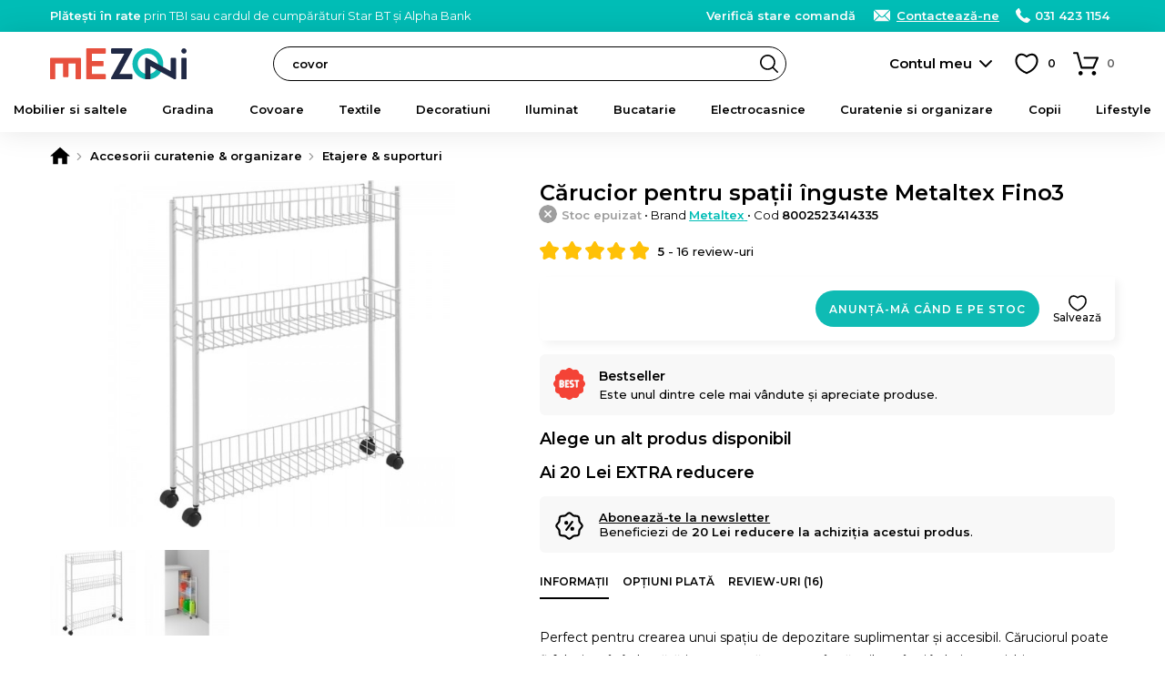

--- FILE ---
content_type: text/html; charset=UTF-8
request_url: https://www.mezoni.ro/product-review/get-product-reviews/89/null/3
body_size: 1124
content:
<h2>Ce spun clienții noștri</h2>
<div class="product-info-block product-info-block--rating">
    <p><b>Review-uri verificate</b> Doar clienții care au cumpărat acest produs pot adăuga un review.</p>
    <a style="margin:15px 0 0;background-color:#FFF" class="button button--small button--light js-FrontendProduct-addProductReview__button" href="https://www.mezoni.ro/review-produs/89" rel="nofollow">Adaugă un review</a></span>
</div>
    <div class="product-reviews-filters">
        <a href="#review-uri" class="button button--small button--light product-reviews-filters__button js-Product-loadProductReviews__button" data-rating="">Toate (16)</a>
                    <a href="#review-uri" class="button button--small button--light product-reviews-filters__button js-Product-loadProductReviews__button" data-rating="5">
                5  <span class="product-reviews-filters__button-star"></span>
            </a>
                    <a href="#review-uri" class="button button--small button--light product-reviews-filters__button js-Product-loadProductReviews__button" data-rating="4">
                4  <span class="product-reviews-filters__button-star"></span>
            </a>
                    <a href="#review-uri" class="button button--small button--light product-reviews-filters__button js-Product-loadProductReviews__button" data-rating="3">
                3  <span class="product-reviews-filters__button-star"></span>
            </a>
                    <a href="#review-uri" class="button button--small button--light product-reviews-filters__button js-Product-loadProductReviews__button" data-rating="2">
                2  <span class="product-reviews-filters__button-star"></span>
            </a>
                    <a href="#review-uri" class="button button--small button--light product-reviews-filters__button js-Product-loadProductReviews__button" data-rating="1">
                1  <span class="product-reviews-filters__button-star"></span>
            </a>
            </div>
            <ul class="product-reviews-list">
                            <li class="product-reviews-list__item js-FrontendProductReview-translate__item">
                    <h3 class="js-FrontendProductReview-translate__title">Foarte practic</h3>
                    <div class="rating rating--small"><div class="rating__stars"><span class="rating__star rating__star--active"></span><span class="rating__star rating__star--active"></span><span class="rating__star rating__star--active"></span><span class="rating__star rating__star--active"></span><span class="rating__star rating__star--active"></span></div></div>                    <p class="product-reviews-list__item-text js-FrontendProductReview-translate__text">
                        Foarte practic, mai ales când vrei să folosești  spațiul îngust dintre mobila și perete.
Soțul meu i-a meșterit și o "mască cu mâner", astfel încât se poate confunda ușor cu dulapul de lângă.                    </p>
                                        <p class="product-reviews-list__item-customer-name">
                        <span class="product-reviews-list__item-checked">
                            <b>Achiziție verificată</b>
                                                    </span>
                        -
                        Daniela - 11.11.2022                                            </p>
                                            <ul class="product-review-images-list js-FrontendProduct-initPhotoSwipeFromDOM__product-review-images">
                                                            <li class="product-review-images-list__item photo-swipe-element" data-index="0">
                                    <a class="product-review-images-list__item-a" data-size="960x1280" href="https://www.mezoni.ro/media/product-review-images/a5139a47-a94d-4f63-ace2-46c5cceb4d53/l-IMG20221111091934.jpg">
                                        <img class="product-review-images-list__item-image" src="https://www.mezoni.ro/media/product-review-images/a5139a47-a94d-4f63-ace2-46c5cceb4d53/s-IMG20221111091934.jpg">
                                    </a>
                                </li>
                                                    </ul>
                                        <h4 class="product-reviews-list__item-add-comment-heading">Ți-a fost de ajutor acest review?</h4>
                    <a class="product-reviews-list__item-no-of-likes" data-id-product-review="25726" href="https://www.mezoni.ro/product-review/like-product-review" rel="nofollow">1</a>
                    <a class="product-reviews-list__item-add-comment js-FrontendProductReviewComment_showForm" href="https://www.mezoni.ro/product-review-comment/form/25726" rel="nofollow">Adaugă un comentariu</a>
                                    </li>
                            <li class="product-reviews-list__item js-FrontendProductReview-translate__item">
                    <h3 class="js-FrontendProductReview-translate__title">Bun</h3>
                    <div class="rating rating--small"><div class="rating__stars"><span class="rating__star rating__star--active"></span><span class="rating__star rating__star--active"></span><span class="rating__star rating__star--active"></span><span class="rating__star rating__star--active"></span><span class="rating__star rating__star--active"></span></div></div>                    <p class="product-reviews-list__item-text js-FrontendProductReview-translate__text">
                        Produsul este exact ca in descriere!                    </p>
                                        <p class="product-reviews-list__item-customer-name">
                        <span class="product-reviews-list__item-checked">
                            <b>Achiziție verificată</b>
                                                    </span>
                        -
                        Szasz Robert - 17.01.2022                                            </p>
                                        <h4 class="product-reviews-list__item-add-comment-heading">Ți-a fost de ajutor acest review?</h4>
                    <a class="product-reviews-list__item-no-of-likes" data-id-product-review="19840" href="https://www.mezoni.ro/product-review/like-product-review" rel="nofollow">&nbsp;</a>
                    <a class="product-reviews-list__item-add-comment js-FrontendProductReviewComment_showForm" href="https://www.mezoni.ro/product-review-comment/form/19840" rel="nofollow">Adaugă un comentariu</a>
                                    </li>
                            <li class="product-reviews-list__item js-FrontendProductReview-translate__item">
                    <h3 class="js-FrontendProductReview-translate__title">Excelent</h3>
                    <div class="rating rating--small"><div class="rating__stars"><span class="rating__star rating__star--active"></span><span class="rating__star rating__star--active"></span><span class="rating__star rating__star--active"></span><span class="rating__star rating__star--active"></span><span class="rating__star rating__star--active"></span></div></div>                    <p class="product-reviews-list__item-text js-FrontendProductReview-translate__text">
                        Excelent!! Exact ceea ce cautam! S-a potrivit perfect în locul destinat.                    </p>
                                        <p class="product-reviews-list__item-customer-name">
                        <span class="product-reviews-list__item-checked">
                            <b>Achiziție verificată</b>
                                                    </span>
                        -
                        Camelia - 14.01.2022                                            </p>
                                        <h4 class="product-reviews-list__item-add-comment-heading">Ți-a fost de ajutor acest review?</h4>
                    <a class="product-reviews-list__item-no-of-likes" data-id-product-review="19784" href="https://www.mezoni.ro/product-review/like-product-review" rel="nofollow">&nbsp;</a>
                    <a class="product-reviews-list__item-add-comment js-FrontendProductReviewComment_showForm" href="https://www.mezoni.ro/product-review-comment/form/19784" rel="nofollow">Adaugă un comentariu</a>
                                    </li>
                    </ul>
                    <a href="#review-uri" class="button button--small button--light js-Product-loadProductReviews__button" data-rating="">
                <b>Vezi toate review-urile (16)</b>
            </a>
            

--- FILE ---
content_type: text/html; charset=utf-8
request_url: https://www.google.com/recaptcha/enterprise/anchor?ar=1&k=6Lc3cY8pAAAAAD5AL2DLf6D4SCBmePqxjSNYkm2L&co=aHR0cHM6Ly93d3cubWV6b25pLnJvOjQ0Mw..&hl=en&v=PoyoqOPhxBO7pBk68S4YbpHZ&size=invisible&anchor-ms=20000&execute-ms=30000&cb=n7658oih3uqe
body_size: 48581
content:
<!DOCTYPE HTML><html dir="ltr" lang="en"><head><meta http-equiv="Content-Type" content="text/html; charset=UTF-8">
<meta http-equiv="X-UA-Compatible" content="IE=edge">
<title>reCAPTCHA</title>
<style type="text/css">
/* cyrillic-ext */
@font-face {
  font-family: 'Roboto';
  font-style: normal;
  font-weight: 400;
  font-stretch: 100%;
  src: url(//fonts.gstatic.com/s/roboto/v48/KFO7CnqEu92Fr1ME7kSn66aGLdTylUAMa3GUBHMdazTgWw.woff2) format('woff2');
  unicode-range: U+0460-052F, U+1C80-1C8A, U+20B4, U+2DE0-2DFF, U+A640-A69F, U+FE2E-FE2F;
}
/* cyrillic */
@font-face {
  font-family: 'Roboto';
  font-style: normal;
  font-weight: 400;
  font-stretch: 100%;
  src: url(//fonts.gstatic.com/s/roboto/v48/KFO7CnqEu92Fr1ME7kSn66aGLdTylUAMa3iUBHMdazTgWw.woff2) format('woff2');
  unicode-range: U+0301, U+0400-045F, U+0490-0491, U+04B0-04B1, U+2116;
}
/* greek-ext */
@font-face {
  font-family: 'Roboto';
  font-style: normal;
  font-weight: 400;
  font-stretch: 100%;
  src: url(//fonts.gstatic.com/s/roboto/v48/KFO7CnqEu92Fr1ME7kSn66aGLdTylUAMa3CUBHMdazTgWw.woff2) format('woff2');
  unicode-range: U+1F00-1FFF;
}
/* greek */
@font-face {
  font-family: 'Roboto';
  font-style: normal;
  font-weight: 400;
  font-stretch: 100%;
  src: url(//fonts.gstatic.com/s/roboto/v48/KFO7CnqEu92Fr1ME7kSn66aGLdTylUAMa3-UBHMdazTgWw.woff2) format('woff2');
  unicode-range: U+0370-0377, U+037A-037F, U+0384-038A, U+038C, U+038E-03A1, U+03A3-03FF;
}
/* math */
@font-face {
  font-family: 'Roboto';
  font-style: normal;
  font-weight: 400;
  font-stretch: 100%;
  src: url(//fonts.gstatic.com/s/roboto/v48/KFO7CnqEu92Fr1ME7kSn66aGLdTylUAMawCUBHMdazTgWw.woff2) format('woff2');
  unicode-range: U+0302-0303, U+0305, U+0307-0308, U+0310, U+0312, U+0315, U+031A, U+0326-0327, U+032C, U+032F-0330, U+0332-0333, U+0338, U+033A, U+0346, U+034D, U+0391-03A1, U+03A3-03A9, U+03B1-03C9, U+03D1, U+03D5-03D6, U+03F0-03F1, U+03F4-03F5, U+2016-2017, U+2034-2038, U+203C, U+2040, U+2043, U+2047, U+2050, U+2057, U+205F, U+2070-2071, U+2074-208E, U+2090-209C, U+20D0-20DC, U+20E1, U+20E5-20EF, U+2100-2112, U+2114-2115, U+2117-2121, U+2123-214F, U+2190, U+2192, U+2194-21AE, U+21B0-21E5, U+21F1-21F2, U+21F4-2211, U+2213-2214, U+2216-22FF, U+2308-230B, U+2310, U+2319, U+231C-2321, U+2336-237A, U+237C, U+2395, U+239B-23B7, U+23D0, U+23DC-23E1, U+2474-2475, U+25AF, U+25B3, U+25B7, U+25BD, U+25C1, U+25CA, U+25CC, U+25FB, U+266D-266F, U+27C0-27FF, U+2900-2AFF, U+2B0E-2B11, U+2B30-2B4C, U+2BFE, U+3030, U+FF5B, U+FF5D, U+1D400-1D7FF, U+1EE00-1EEFF;
}
/* symbols */
@font-face {
  font-family: 'Roboto';
  font-style: normal;
  font-weight: 400;
  font-stretch: 100%;
  src: url(//fonts.gstatic.com/s/roboto/v48/KFO7CnqEu92Fr1ME7kSn66aGLdTylUAMaxKUBHMdazTgWw.woff2) format('woff2');
  unicode-range: U+0001-000C, U+000E-001F, U+007F-009F, U+20DD-20E0, U+20E2-20E4, U+2150-218F, U+2190, U+2192, U+2194-2199, U+21AF, U+21E6-21F0, U+21F3, U+2218-2219, U+2299, U+22C4-22C6, U+2300-243F, U+2440-244A, U+2460-24FF, U+25A0-27BF, U+2800-28FF, U+2921-2922, U+2981, U+29BF, U+29EB, U+2B00-2BFF, U+4DC0-4DFF, U+FFF9-FFFB, U+10140-1018E, U+10190-1019C, U+101A0, U+101D0-101FD, U+102E0-102FB, U+10E60-10E7E, U+1D2C0-1D2D3, U+1D2E0-1D37F, U+1F000-1F0FF, U+1F100-1F1AD, U+1F1E6-1F1FF, U+1F30D-1F30F, U+1F315, U+1F31C, U+1F31E, U+1F320-1F32C, U+1F336, U+1F378, U+1F37D, U+1F382, U+1F393-1F39F, U+1F3A7-1F3A8, U+1F3AC-1F3AF, U+1F3C2, U+1F3C4-1F3C6, U+1F3CA-1F3CE, U+1F3D4-1F3E0, U+1F3ED, U+1F3F1-1F3F3, U+1F3F5-1F3F7, U+1F408, U+1F415, U+1F41F, U+1F426, U+1F43F, U+1F441-1F442, U+1F444, U+1F446-1F449, U+1F44C-1F44E, U+1F453, U+1F46A, U+1F47D, U+1F4A3, U+1F4B0, U+1F4B3, U+1F4B9, U+1F4BB, U+1F4BF, U+1F4C8-1F4CB, U+1F4D6, U+1F4DA, U+1F4DF, U+1F4E3-1F4E6, U+1F4EA-1F4ED, U+1F4F7, U+1F4F9-1F4FB, U+1F4FD-1F4FE, U+1F503, U+1F507-1F50B, U+1F50D, U+1F512-1F513, U+1F53E-1F54A, U+1F54F-1F5FA, U+1F610, U+1F650-1F67F, U+1F687, U+1F68D, U+1F691, U+1F694, U+1F698, U+1F6AD, U+1F6B2, U+1F6B9-1F6BA, U+1F6BC, U+1F6C6-1F6CF, U+1F6D3-1F6D7, U+1F6E0-1F6EA, U+1F6F0-1F6F3, U+1F6F7-1F6FC, U+1F700-1F7FF, U+1F800-1F80B, U+1F810-1F847, U+1F850-1F859, U+1F860-1F887, U+1F890-1F8AD, U+1F8B0-1F8BB, U+1F8C0-1F8C1, U+1F900-1F90B, U+1F93B, U+1F946, U+1F984, U+1F996, U+1F9E9, U+1FA00-1FA6F, U+1FA70-1FA7C, U+1FA80-1FA89, U+1FA8F-1FAC6, U+1FACE-1FADC, U+1FADF-1FAE9, U+1FAF0-1FAF8, U+1FB00-1FBFF;
}
/* vietnamese */
@font-face {
  font-family: 'Roboto';
  font-style: normal;
  font-weight: 400;
  font-stretch: 100%;
  src: url(//fonts.gstatic.com/s/roboto/v48/KFO7CnqEu92Fr1ME7kSn66aGLdTylUAMa3OUBHMdazTgWw.woff2) format('woff2');
  unicode-range: U+0102-0103, U+0110-0111, U+0128-0129, U+0168-0169, U+01A0-01A1, U+01AF-01B0, U+0300-0301, U+0303-0304, U+0308-0309, U+0323, U+0329, U+1EA0-1EF9, U+20AB;
}
/* latin-ext */
@font-face {
  font-family: 'Roboto';
  font-style: normal;
  font-weight: 400;
  font-stretch: 100%;
  src: url(//fonts.gstatic.com/s/roboto/v48/KFO7CnqEu92Fr1ME7kSn66aGLdTylUAMa3KUBHMdazTgWw.woff2) format('woff2');
  unicode-range: U+0100-02BA, U+02BD-02C5, U+02C7-02CC, U+02CE-02D7, U+02DD-02FF, U+0304, U+0308, U+0329, U+1D00-1DBF, U+1E00-1E9F, U+1EF2-1EFF, U+2020, U+20A0-20AB, U+20AD-20C0, U+2113, U+2C60-2C7F, U+A720-A7FF;
}
/* latin */
@font-face {
  font-family: 'Roboto';
  font-style: normal;
  font-weight: 400;
  font-stretch: 100%;
  src: url(//fonts.gstatic.com/s/roboto/v48/KFO7CnqEu92Fr1ME7kSn66aGLdTylUAMa3yUBHMdazQ.woff2) format('woff2');
  unicode-range: U+0000-00FF, U+0131, U+0152-0153, U+02BB-02BC, U+02C6, U+02DA, U+02DC, U+0304, U+0308, U+0329, U+2000-206F, U+20AC, U+2122, U+2191, U+2193, U+2212, U+2215, U+FEFF, U+FFFD;
}
/* cyrillic-ext */
@font-face {
  font-family: 'Roboto';
  font-style: normal;
  font-weight: 500;
  font-stretch: 100%;
  src: url(//fonts.gstatic.com/s/roboto/v48/KFO7CnqEu92Fr1ME7kSn66aGLdTylUAMa3GUBHMdazTgWw.woff2) format('woff2');
  unicode-range: U+0460-052F, U+1C80-1C8A, U+20B4, U+2DE0-2DFF, U+A640-A69F, U+FE2E-FE2F;
}
/* cyrillic */
@font-face {
  font-family: 'Roboto';
  font-style: normal;
  font-weight: 500;
  font-stretch: 100%;
  src: url(//fonts.gstatic.com/s/roboto/v48/KFO7CnqEu92Fr1ME7kSn66aGLdTylUAMa3iUBHMdazTgWw.woff2) format('woff2');
  unicode-range: U+0301, U+0400-045F, U+0490-0491, U+04B0-04B1, U+2116;
}
/* greek-ext */
@font-face {
  font-family: 'Roboto';
  font-style: normal;
  font-weight: 500;
  font-stretch: 100%;
  src: url(//fonts.gstatic.com/s/roboto/v48/KFO7CnqEu92Fr1ME7kSn66aGLdTylUAMa3CUBHMdazTgWw.woff2) format('woff2');
  unicode-range: U+1F00-1FFF;
}
/* greek */
@font-face {
  font-family: 'Roboto';
  font-style: normal;
  font-weight: 500;
  font-stretch: 100%;
  src: url(//fonts.gstatic.com/s/roboto/v48/KFO7CnqEu92Fr1ME7kSn66aGLdTylUAMa3-UBHMdazTgWw.woff2) format('woff2');
  unicode-range: U+0370-0377, U+037A-037F, U+0384-038A, U+038C, U+038E-03A1, U+03A3-03FF;
}
/* math */
@font-face {
  font-family: 'Roboto';
  font-style: normal;
  font-weight: 500;
  font-stretch: 100%;
  src: url(//fonts.gstatic.com/s/roboto/v48/KFO7CnqEu92Fr1ME7kSn66aGLdTylUAMawCUBHMdazTgWw.woff2) format('woff2');
  unicode-range: U+0302-0303, U+0305, U+0307-0308, U+0310, U+0312, U+0315, U+031A, U+0326-0327, U+032C, U+032F-0330, U+0332-0333, U+0338, U+033A, U+0346, U+034D, U+0391-03A1, U+03A3-03A9, U+03B1-03C9, U+03D1, U+03D5-03D6, U+03F0-03F1, U+03F4-03F5, U+2016-2017, U+2034-2038, U+203C, U+2040, U+2043, U+2047, U+2050, U+2057, U+205F, U+2070-2071, U+2074-208E, U+2090-209C, U+20D0-20DC, U+20E1, U+20E5-20EF, U+2100-2112, U+2114-2115, U+2117-2121, U+2123-214F, U+2190, U+2192, U+2194-21AE, U+21B0-21E5, U+21F1-21F2, U+21F4-2211, U+2213-2214, U+2216-22FF, U+2308-230B, U+2310, U+2319, U+231C-2321, U+2336-237A, U+237C, U+2395, U+239B-23B7, U+23D0, U+23DC-23E1, U+2474-2475, U+25AF, U+25B3, U+25B7, U+25BD, U+25C1, U+25CA, U+25CC, U+25FB, U+266D-266F, U+27C0-27FF, U+2900-2AFF, U+2B0E-2B11, U+2B30-2B4C, U+2BFE, U+3030, U+FF5B, U+FF5D, U+1D400-1D7FF, U+1EE00-1EEFF;
}
/* symbols */
@font-face {
  font-family: 'Roboto';
  font-style: normal;
  font-weight: 500;
  font-stretch: 100%;
  src: url(//fonts.gstatic.com/s/roboto/v48/KFO7CnqEu92Fr1ME7kSn66aGLdTylUAMaxKUBHMdazTgWw.woff2) format('woff2');
  unicode-range: U+0001-000C, U+000E-001F, U+007F-009F, U+20DD-20E0, U+20E2-20E4, U+2150-218F, U+2190, U+2192, U+2194-2199, U+21AF, U+21E6-21F0, U+21F3, U+2218-2219, U+2299, U+22C4-22C6, U+2300-243F, U+2440-244A, U+2460-24FF, U+25A0-27BF, U+2800-28FF, U+2921-2922, U+2981, U+29BF, U+29EB, U+2B00-2BFF, U+4DC0-4DFF, U+FFF9-FFFB, U+10140-1018E, U+10190-1019C, U+101A0, U+101D0-101FD, U+102E0-102FB, U+10E60-10E7E, U+1D2C0-1D2D3, U+1D2E0-1D37F, U+1F000-1F0FF, U+1F100-1F1AD, U+1F1E6-1F1FF, U+1F30D-1F30F, U+1F315, U+1F31C, U+1F31E, U+1F320-1F32C, U+1F336, U+1F378, U+1F37D, U+1F382, U+1F393-1F39F, U+1F3A7-1F3A8, U+1F3AC-1F3AF, U+1F3C2, U+1F3C4-1F3C6, U+1F3CA-1F3CE, U+1F3D4-1F3E0, U+1F3ED, U+1F3F1-1F3F3, U+1F3F5-1F3F7, U+1F408, U+1F415, U+1F41F, U+1F426, U+1F43F, U+1F441-1F442, U+1F444, U+1F446-1F449, U+1F44C-1F44E, U+1F453, U+1F46A, U+1F47D, U+1F4A3, U+1F4B0, U+1F4B3, U+1F4B9, U+1F4BB, U+1F4BF, U+1F4C8-1F4CB, U+1F4D6, U+1F4DA, U+1F4DF, U+1F4E3-1F4E6, U+1F4EA-1F4ED, U+1F4F7, U+1F4F9-1F4FB, U+1F4FD-1F4FE, U+1F503, U+1F507-1F50B, U+1F50D, U+1F512-1F513, U+1F53E-1F54A, U+1F54F-1F5FA, U+1F610, U+1F650-1F67F, U+1F687, U+1F68D, U+1F691, U+1F694, U+1F698, U+1F6AD, U+1F6B2, U+1F6B9-1F6BA, U+1F6BC, U+1F6C6-1F6CF, U+1F6D3-1F6D7, U+1F6E0-1F6EA, U+1F6F0-1F6F3, U+1F6F7-1F6FC, U+1F700-1F7FF, U+1F800-1F80B, U+1F810-1F847, U+1F850-1F859, U+1F860-1F887, U+1F890-1F8AD, U+1F8B0-1F8BB, U+1F8C0-1F8C1, U+1F900-1F90B, U+1F93B, U+1F946, U+1F984, U+1F996, U+1F9E9, U+1FA00-1FA6F, U+1FA70-1FA7C, U+1FA80-1FA89, U+1FA8F-1FAC6, U+1FACE-1FADC, U+1FADF-1FAE9, U+1FAF0-1FAF8, U+1FB00-1FBFF;
}
/* vietnamese */
@font-face {
  font-family: 'Roboto';
  font-style: normal;
  font-weight: 500;
  font-stretch: 100%;
  src: url(//fonts.gstatic.com/s/roboto/v48/KFO7CnqEu92Fr1ME7kSn66aGLdTylUAMa3OUBHMdazTgWw.woff2) format('woff2');
  unicode-range: U+0102-0103, U+0110-0111, U+0128-0129, U+0168-0169, U+01A0-01A1, U+01AF-01B0, U+0300-0301, U+0303-0304, U+0308-0309, U+0323, U+0329, U+1EA0-1EF9, U+20AB;
}
/* latin-ext */
@font-face {
  font-family: 'Roboto';
  font-style: normal;
  font-weight: 500;
  font-stretch: 100%;
  src: url(//fonts.gstatic.com/s/roboto/v48/KFO7CnqEu92Fr1ME7kSn66aGLdTylUAMa3KUBHMdazTgWw.woff2) format('woff2');
  unicode-range: U+0100-02BA, U+02BD-02C5, U+02C7-02CC, U+02CE-02D7, U+02DD-02FF, U+0304, U+0308, U+0329, U+1D00-1DBF, U+1E00-1E9F, U+1EF2-1EFF, U+2020, U+20A0-20AB, U+20AD-20C0, U+2113, U+2C60-2C7F, U+A720-A7FF;
}
/* latin */
@font-face {
  font-family: 'Roboto';
  font-style: normal;
  font-weight: 500;
  font-stretch: 100%;
  src: url(//fonts.gstatic.com/s/roboto/v48/KFO7CnqEu92Fr1ME7kSn66aGLdTylUAMa3yUBHMdazQ.woff2) format('woff2');
  unicode-range: U+0000-00FF, U+0131, U+0152-0153, U+02BB-02BC, U+02C6, U+02DA, U+02DC, U+0304, U+0308, U+0329, U+2000-206F, U+20AC, U+2122, U+2191, U+2193, U+2212, U+2215, U+FEFF, U+FFFD;
}
/* cyrillic-ext */
@font-face {
  font-family: 'Roboto';
  font-style: normal;
  font-weight: 900;
  font-stretch: 100%;
  src: url(//fonts.gstatic.com/s/roboto/v48/KFO7CnqEu92Fr1ME7kSn66aGLdTylUAMa3GUBHMdazTgWw.woff2) format('woff2');
  unicode-range: U+0460-052F, U+1C80-1C8A, U+20B4, U+2DE0-2DFF, U+A640-A69F, U+FE2E-FE2F;
}
/* cyrillic */
@font-face {
  font-family: 'Roboto';
  font-style: normal;
  font-weight: 900;
  font-stretch: 100%;
  src: url(//fonts.gstatic.com/s/roboto/v48/KFO7CnqEu92Fr1ME7kSn66aGLdTylUAMa3iUBHMdazTgWw.woff2) format('woff2');
  unicode-range: U+0301, U+0400-045F, U+0490-0491, U+04B0-04B1, U+2116;
}
/* greek-ext */
@font-face {
  font-family: 'Roboto';
  font-style: normal;
  font-weight: 900;
  font-stretch: 100%;
  src: url(//fonts.gstatic.com/s/roboto/v48/KFO7CnqEu92Fr1ME7kSn66aGLdTylUAMa3CUBHMdazTgWw.woff2) format('woff2');
  unicode-range: U+1F00-1FFF;
}
/* greek */
@font-face {
  font-family: 'Roboto';
  font-style: normal;
  font-weight: 900;
  font-stretch: 100%;
  src: url(//fonts.gstatic.com/s/roboto/v48/KFO7CnqEu92Fr1ME7kSn66aGLdTylUAMa3-UBHMdazTgWw.woff2) format('woff2');
  unicode-range: U+0370-0377, U+037A-037F, U+0384-038A, U+038C, U+038E-03A1, U+03A3-03FF;
}
/* math */
@font-face {
  font-family: 'Roboto';
  font-style: normal;
  font-weight: 900;
  font-stretch: 100%;
  src: url(//fonts.gstatic.com/s/roboto/v48/KFO7CnqEu92Fr1ME7kSn66aGLdTylUAMawCUBHMdazTgWw.woff2) format('woff2');
  unicode-range: U+0302-0303, U+0305, U+0307-0308, U+0310, U+0312, U+0315, U+031A, U+0326-0327, U+032C, U+032F-0330, U+0332-0333, U+0338, U+033A, U+0346, U+034D, U+0391-03A1, U+03A3-03A9, U+03B1-03C9, U+03D1, U+03D5-03D6, U+03F0-03F1, U+03F4-03F5, U+2016-2017, U+2034-2038, U+203C, U+2040, U+2043, U+2047, U+2050, U+2057, U+205F, U+2070-2071, U+2074-208E, U+2090-209C, U+20D0-20DC, U+20E1, U+20E5-20EF, U+2100-2112, U+2114-2115, U+2117-2121, U+2123-214F, U+2190, U+2192, U+2194-21AE, U+21B0-21E5, U+21F1-21F2, U+21F4-2211, U+2213-2214, U+2216-22FF, U+2308-230B, U+2310, U+2319, U+231C-2321, U+2336-237A, U+237C, U+2395, U+239B-23B7, U+23D0, U+23DC-23E1, U+2474-2475, U+25AF, U+25B3, U+25B7, U+25BD, U+25C1, U+25CA, U+25CC, U+25FB, U+266D-266F, U+27C0-27FF, U+2900-2AFF, U+2B0E-2B11, U+2B30-2B4C, U+2BFE, U+3030, U+FF5B, U+FF5D, U+1D400-1D7FF, U+1EE00-1EEFF;
}
/* symbols */
@font-face {
  font-family: 'Roboto';
  font-style: normal;
  font-weight: 900;
  font-stretch: 100%;
  src: url(//fonts.gstatic.com/s/roboto/v48/KFO7CnqEu92Fr1ME7kSn66aGLdTylUAMaxKUBHMdazTgWw.woff2) format('woff2');
  unicode-range: U+0001-000C, U+000E-001F, U+007F-009F, U+20DD-20E0, U+20E2-20E4, U+2150-218F, U+2190, U+2192, U+2194-2199, U+21AF, U+21E6-21F0, U+21F3, U+2218-2219, U+2299, U+22C4-22C6, U+2300-243F, U+2440-244A, U+2460-24FF, U+25A0-27BF, U+2800-28FF, U+2921-2922, U+2981, U+29BF, U+29EB, U+2B00-2BFF, U+4DC0-4DFF, U+FFF9-FFFB, U+10140-1018E, U+10190-1019C, U+101A0, U+101D0-101FD, U+102E0-102FB, U+10E60-10E7E, U+1D2C0-1D2D3, U+1D2E0-1D37F, U+1F000-1F0FF, U+1F100-1F1AD, U+1F1E6-1F1FF, U+1F30D-1F30F, U+1F315, U+1F31C, U+1F31E, U+1F320-1F32C, U+1F336, U+1F378, U+1F37D, U+1F382, U+1F393-1F39F, U+1F3A7-1F3A8, U+1F3AC-1F3AF, U+1F3C2, U+1F3C4-1F3C6, U+1F3CA-1F3CE, U+1F3D4-1F3E0, U+1F3ED, U+1F3F1-1F3F3, U+1F3F5-1F3F7, U+1F408, U+1F415, U+1F41F, U+1F426, U+1F43F, U+1F441-1F442, U+1F444, U+1F446-1F449, U+1F44C-1F44E, U+1F453, U+1F46A, U+1F47D, U+1F4A3, U+1F4B0, U+1F4B3, U+1F4B9, U+1F4BB, U+1F4BF, U+1F4C8-1F4CB, U+1F4D6, U+1F4DA, U+1F4DF, U+1F4E3-1F4E6, U+1F4EA-1F4ED, U+1F4F7, U+1F4F9-1F4FB, U+1F4FD-1F4FE, U+1F503, U+1F507-1F50B, U+1F50D, U+1F512-1F513, U+1F53E-1F54A, U+1F54F-1F5FA, U+1F610, U+1F650-1F67F, U+1F687, U+1F68D, U+1F691, U+1F694, U+1F698, U+1F6AD, U+1F6B2, U+1F6B9-1F6BA, U+1F6BC, U+1F6C6-1F6CF, U+1F6D3-1F6D7, U+1F6E0-1F6EA, U+1F6F0-1F6F3, U+1F6F7-1F6FC, U+1F700-1F7FF, U+1F800-1F80B, U+1F810-1F847, U+1F850-1F859, U+1F860-1F887, U+1F890-1F8AD, U+1F8B0-1F8BB, U+1F8C0-1F8C1, U+1F900-1F90B, U+1F93B, U+1F946, U+1F984, U+1F996, U+1F9E9, U+1FA00-1FA6F, U+1FA70-1FA7C, U+1FA80-1FA89, U+1FA8F-1FAC6, U+1FACE-1FADC, U+1FADF-1FAE9, U+1FAF0-1FAF8, U+1FB00-1FBFF;
}
/* vietnamese */
@font-face {
  font-family: 'Roboto';
  font-style: normal;
  font-weight: 900;
  font-stretch: 100%;
  src: url(//fonts.gstatic.com/s/roboto/v48/KFO7CnqEu92Fr1ME7kSn66aGLdTylUAMa3OUBHMdazTgWw.woff2) format('woff2');
  unicode-range: U+0102-0103, U+0110-0111, U+0128-0129, U+0168-0169, U+01A0-01A1, U+01AF-01B0, U+0300-0301, U+0303-0304, U+0308-0309, U+0323, U+0329, U+1EA0-1EF9, U+20AB;
}
/* latin-ext */
@font-face {
  font-family: 'Roboto';
  font-style: normal;
  font-weight: 900;
  font-stretch: 100%;
  src: url(//fonts.gstatic.com/s/roboto/v48/KFO7CnqEu92Fr1ME7kSn66aGLdTylUAMa3KUBHMdazTgWw.woff2) format('woff2');
  unicode-range: U+0100-02BA, U+02BD-02C5, U+02C7-02CC, U+02CE-02D7, U+02DD-02FF, U+0304, U+0308, U+0329, U+1D00-1DBF, U+1E00-1E9F, U+1EF2-1EFF, U+2020, U+20A0-20AB, U+20AD-20C0, U+2113, U+2C60-2C7F, U+A720-A7FF;
}
/* latin */
@font-face {
  font-family: 'Roboto';
  font-style: normal;
  font-weight: 900;
  font-stretch: 100%;
  src: url(//fonts.gstatic.com/s/roboto/v48/KFO7CnqEu92Fr1ME7kSn66aGLdTylUAMa3yUBHMdazQ.woff2) format('woff2');
  unicode-range: U+0000-00FF, U+0131, U+0152-0153, U+02BB-02BC, U+02C6, U+02DA, U+02DC, U+0304, U+0308, U+0329, U+2000-206F, U+20AC, U+2122, U+2191, U+2193, U+2212, U+2215, U+FEFF, U+FFFD;
}

</style>
<link rel="stylesheet" type="text/css" href="https://www.gstatic.com/recaptcha/releases/PoyoqOPhxBO7pBk68S4YbpHZ/styles__ltr.css">
<script nonce="pMML587jDOptp2cMgfxtuA" type="text/javascript">window['__recaptcha_api'] = 'https://www.google.com/recaptcha/enterprise/';</script>
<script type="text/javascript" src="https://www.gstatic.com/recaptcha/releases/PoyoqOPhxBO7pBk68S4YbpHZ/recaptcha__en.js" nonce="pMML587jDOptp2cMgfxtuA">
      
    </script></head>
<body><div id="rc-anchor-alert" class="rc-anchor-alert"></div>
<input type="hidden" id="recaptcha-token" value="[base64]">
<script type="text/javascript" nonce="pMML587jDOptp2cMgfxtuA">
      recaptcha.anchor.Main.init("[\x22ainput\x22,[\x22bgdata\x22,\x22\x22,\[base64]/[base64]/UltIKytdPWE6KGE8MjA0OD9SW0grK109YT4+NnwxOTI6KChhJjY0NTEyKT09NTUyOTYmJnErMTxoLmxlbmd0aCYmKGguY2hhckNvZGVBdChxKzEpJjY0NTEyKT09NTYzMjA/[base64]/MjU1OlI/[base64]/[base64]/[base64]/[base64]/[base64]/[base64]/[base64]/[base64]/[base64]/[base64]\x22,\[base64]\\u003d\x22,\x22KMOxPUDDiyFSw4MYwqzDpsKPFmzCgHBBMMOBwqDDhMOhXcO+w5PCnEnDoy4FT8KEZiFtU8Kdc8Kkwp4Kw6szwpPCr8K3w6LClEsyw5zCkmFhVMOowocoE8KsGFAzTsOww6TDl8Okw6LCk2LCkMKQwq3Dp1DDnnnDsBHDqsKePEXDgjLCjwHDiw1/wr1Owo92wrDDrAcHwqjCjHtPw7vDtwTCk0fCpgrDpMKSw6IPw7jDosKzPgzCrkTDnwdKPELDuMORwrrChMOgF8Kgw7cnwpbDohQ3w5HCg0NDbMK0w4fCmMKqEcKgwoI+wqbDqsO/SMKmwonCvD/CqMOrIXZIGxV9w7/CuwXCgsKWwq5ow43CsMKhwqPCt8K9w7E1KhA+wowGwppJGAo0a8KyI3TCtwlZZcO3wrgZw5JFwpvCtzXCisKiMG/DpcKTwrBsw7U0DsOLwp3CoXZQG8KMwqJJfGfCpAJ2w5/[base64]/[base64]/P8OkeFQ6wq7CqkoKw5wewrEvwovCqCLDlcKKCsKvw7cCVDI1AcORS8KPIHTCpEBzw7MUR3tzw7zCj8KuflDCgkLCp8KQMHTDpMO9ZD9iE8Ksw5fCnDRjw4jDnsKLw4vCnE8lWsOSfx0/Yh0Jw7EFc1ZQSsKyw49EPWhucGPDhcKtw47CrcK4w6tLfQguwqvCqDrClhbDl8OLwqwyFsOlEVddw51QNsK3wpguFMOKw40uwonDiUzCksOjKcOCX8KSDMKSccKsV8OiwrwLHxLDg0nDhBgCwrpRwpI3K34kHMKjFcORGcOqZsO8ZsOAwqnCgV/CtcKfw6o5esOdGcKqwrYiLMK4asORwoPDnDUuwrMmUjfDucKGT8OGEcK+woZHw5PCr8OXGx5sV8KWN8O1eMKGLAp/[base64]/w7FlM1XCoAhKVF4Hw7DCicKpwrHDu2XDnxZpfcK1X1Q/wqzDiFluwq3CqgXDs0dYwqbCmBsNLRHDk1tDwr7DpGrCi8KWw5okbsK4w59LexPDkQrDlXdxFcKew74cecOTJTgYAgBhBjTDlmhaFsOdO8OMwoUVAFIMwpYSwq/Cu1NUK8OzL8KcSgfDmxlQUMO0w73CocONAcO/w795w4XDgwRQI1BrPsKKC2rCj8OSw6IbFcOVwo0JJ2YWw5/Dp8K0worDi8KkTcKHw40LU8ObwpLDoCDDvMKwD8KEwp00w43DkmUWRRvDlsKTBmswLMKKDmZXFgDCvRzDr8KbwoDDmxoLLCYsOT/DjcOcTsK1Rw01wpUrLcOGw7Z3GcOnF8OLwqV8G2VVw5zDmcOOZm7DrcKEw7Frw4jDpcKbw4jDuGDDmsOLwrBOEMKMQ0DCncO3w5/DkT59AcOuw4ZDw4TDuzkzwo/DlsKLw7DCncKZwoc+wpjCuMOEw5sxGzNhUU0YTlXCpSdtQ1g+XXcswq4/wp0ZeMONwpw8GATCocOFRMKvw7Qrw4MVwrrCqMKJW3Z+LlXCi2g6wqPCjgQlw6HChsOaFcOpdynDpsOoO2/[base64]/DoxLCtMKIw6JTRizDrsK+QsKhKMKmSCBPFz1CLyXCjMKnw4fCnjLDkcKrwpRNV8OPwoBuLcKZaMOWPsKsKHrDsxTDh8KWLEHDr8KBPlIXesKsDBZtdsOaNAnDm8Kfw5I+w53CrMK1wpMPwp4JwqfDn1bDnEvCucKCE8KMBT3CmcK6MWnCjsKzNsO/w6AXw61EXEojw4gJFSHCi8KTw7rDrXlHwoRlQMK5FcOrGsOAwroEDn9Tw7PDocKdK8KGw5PCl8Oeb0tYScKew5nDhsKxw4nCtsKNPWPDmMO2w5/[base64]/DtEjDtR0zPMKjU8K8SyAQw67CuSNjfMKew7VNwrYkwqVGwqsaw5fDgcOGYsKNbcO6cUAywoZNw6M/w5vDsVQuREbDjht5YGlAw6N/Px4owoJETl7DuMKbMVkYE01tw57CpQEVd8KKw65Vw6rCrsO9OzBFw7fDkxF9w7MUInTCoxF0EsOFwotyw6zCn8KRZMOoFH7DoVVfw6rCl8KnaHdlw6/CsG0hw5TCmn/[base64]/[base64]/wphvZMO7XjZITMK4w68gwrNFw6TDk00FwoPDhH1LdkkqLMKpGyo1PmHDl1N5ehcWGioDZDvChCnDvxPChAbCusKjBhfDiTjDjmBww5PDgyk/[base64]/w6TDu8OQw6M7wo1Kw7HCmxkHw5RAw6tTZ8KTwp7DlMOkOsKewrLCilPCncKSwpbCiMKdX1jCj8OFw6M0w5lqw7EKwpw3w6bDqEvCu8K0w5/DjcKNw73DncKHw41DwqbDrAnDoH4wwr/DgAPCoMOSKC9FZAnDjXvChksTQ1lLw5rCvsKnwqHDusKhAMO/AH4IwoF5w4Bswq/Ds8Kgw7MNF8OhT2QjOcOTw6krwrQPeR9qw58oVcKRw7QYwqPDvMKKw4Q3wozDoMO/P8O/csK4Q8Kuw77DiMOKw6MLaAgwZkwYTcKVw4HDv8Kmwq/CpsOswotHwpsQZ0o9Li3Cmngkw45oGcKwwq/DnBDDksKcBCfCl8K1wp/[base64]/CtsO7w4JDw4InKMKqw4fChw8Awp7DpznDqnhWAkEew4wjTMKrI8KSw7sLwqwYB8K+wq/Cqm/Ch27CmcOJw5jDoMO/VgrCkDfCpRMvwrZCw7sZPCsrwqjDo8KYJnNTJcOMw4JKHCcNwrFTIRfCtGVXR8O9wo4vwqd5EcOjdcKDYRwvw5DCnitVFysGWsOgw4kGbsKPw7rCk3MKwqPChMOew7ltw7A8wpfCisK/woXDjMOYKXHCv8K6wotBwrdZwp4iwoo6WMOKcsO8w40/w7cwADrCkWfCssKBSMOTXRRCwpQVesKNcC3CoxQvTcO/AMKFVcOSecKyw5PCqcOew6XCt8O5O8OPLMKQw4bCkFk9w6rDmjbDrcOpVnDCh0opHcOSfsOmwqXCiSVRZsKDDcO5wp1KbMOQRxtpdzjCiUIrwonDusKYw4ZJwqg7MHZPCDnCmGTDnsKVwr89QlB6w6vDhxfDjXZ4RzM/SMO3wpBqDTB8HsOKw63DncKEU8Kuw4wnFW8nUsO4w78BRcK3w5jCksKPI8ONdHNOwqDCjGXDrcOTIj/Ct8KZVm0Kwr7Dl3/[base64]/DuhLDvhl1LFEXN8KQwp7DtcKaZVPDosKfIMOZCsOmwqXDmRciWSBDwprCm8O+wpMGw4TDjEjCryrDjFtYwojClHzCnTTCoERAw6UJIzN0wr/DmD/[base64]/CkTjDqRPDksKFShrCt2zDq3LDvBLDqXDDgsKowr4CaMKVc1nCrm57JBDCnMOGw6FAwrczT8OdwqNfwpbCncO0w40LwrbDpsK4w4/Ct33CgBB0w73DkSnCo1wED2QwQy8rw456acO+wpdPw45RwqDDrhLDt1lwJzRIw5zCrsOIfA4cwq/CpsK1w6TCq8KZAxDCssOETmjCoTDDuX3DtMOmw5XCiSNrwqkMUgx1Q8KYLzfDilo8WXHDjMKUw5HCjsK8ZBjDs8OZw5ULKMKbw7rDm8OVw6fCrMOoc8O8wo4Jw6ITwqTCt8OywpTDvsKbwo/Dh8KOwonCsWl9EzbDkcOYSsKDJFItwq5XwqfChsK1w7fDii/CpsKQw57DuwUddm8LBw/Cp1HCncKFw7BYwqRCBcK1wqjDhMOtw6s6wqICwp4awrFKwoNuE8OyJMO7FsKAbcKNw4kGJMOIUcOewqjDjy3CsMO2NWjCs8OEwoh4wplKRFNeeTjDg0NvwrjCosOqVXI3wpXCvAPDt2Y5NsKQGWstYjc4HcKzP2tIOsKfDMKMXU7Do8O/b3LDvMKpw4lIJA/Dp8KRwqXDnk/DsnDDtG1jw4/CqMKqCsOmfMKnc23CsMOIRsOrw7zCkgjCiW9FwrDCksKuw5/Cl0PDhx3DhMO8JMKEF2IeLcKNw6nDgMKZw58Zw4TDpMOhWsKbwq0zwqAQLCnDscKVwosdCjwwwpRya0XClzzCmlrCgy1Fwqc2esKNw7jDpCVIwqY2JH7DtgHCnsKhB0d6w78LQsKSwoMpesKuw6kRMX/ClGbDhRhZwpnDt8KGw6kOw79RbR3CtsO/w5/[base64]/wprDr1LClcKgVcKMAsKrHg/DmMO2woptDTHDrXw8w6Vyw6DDhEIOw6oWYUV5bUDDlyw+LcK2B8K5w4VfS8Oew5/[base64]/ClMOmb2B1woQ2w4VZKMOpKRXDl8OvwqvDgw7CuUUlw4PDu2/DsA/[base64]/w7ZfRsOsw5Ndwq3DmsKBw5TDrB3CrQo9dsObw6ASGzzCqsKbC8K2U8OiVC4SKknCg8O4VWAIY8OJFMO3w4RpbXvDqGNOETt1wqdgw6Eze8K2f8OXwqjDnSDCgEJfdVzDnRHDlMKTKMKqXzwYw7cnZA/Csk98wp4Gw6bDssKtFGLCsh/DucOfFcKhaMOowr8vUcONf8KfKU3DpXZULsOMwrLCtiwJw6jDvsOoccK6esOSHjV/[base64]/CtHxOw79BWcKLUsKRw5PCqcOxGUfDtsKawr3DisKhwoRSw6dxfMKmwqLCmsKcw7XDoUvCpsOcdClddFnDoMOIwockPRoXworDgl9qacKvw7Q2YsO1X0PCpwrDlH/DnBdLKzTCvMOAwoZgBcO5KhzCqcKzA1AAw43Di8KOw7XCn3jCmksPw5lsesOgMcOQb2MgworCrA3DpcOAKGHCtltDwrfDusK7wo4Pe8OxeULCt8KvR2/Cu2JnXsOGBMKuwpfCncK/ZsKBPMOlDmMkwprCssOJwr/Dr8KrfC3DjsOawo9QP8ONwqXDsMKWw7ELSS3CjcOJLjQ1CjvCh8O6wo3CjsKYcBUfXMONQsOuwpIAwoAscX/DtMO2wrgIwo/Ctj3DtWLDqMKyTcK0aTgxBsKCw556wrXDhyPDlMOxXMOsVxHDlMKtfsKmw7YtXTITA0p3GcOSfnzCqcO/[base64]/Dt0jCmX1+wrcIUcKmYcOYwpRKUHwfY8OqwpdFOsK8VzjDhnbDgjV7BDkdOcKiwoFhIsKrwo10wqk7w7PCh3tPwqxpQSXClsOnX8OQIjzCogpXHxXDvinCtcK5WcOUMDlVEXvDocO+woLDriLCkSc/wqLCpgXCucK7w5PDn8OeO8Onw53DlMKMTCkPF8Kvw7bDuVlWwq7DlB7DncKnJQPDs3lUClI+wp/[base64]/wo4ZO0HCsXIbaFTDtMK9ZsKycGhzwo5UAMO9dcKVw4nCoMORUVDDl8KDwpjCrDFxwp7DvMOiLMOODcObJCHDt8O1YcOmLC9cw7pNwr3CncKjfsOYY8ODwpDDvBjChVBawqbDnR3DrixkwpbCvQEOw7Z3XUwCw6Qnw45MDG/DkQvDqMKnw6HDp3zDq8K0aMObAHcyC8KHJsKDwqDDhV7DmMOwMMKjbjTDgsK0w57DpcOzM07CvMK/csOOwrtOwq/CrsOawqbCocOZaQXCpEDCn8KKw5YewqDCmsKsPT4pVnRUwp3CpUsECzDCnUdHwrfDqMO6w5s2C8OPw6MCwpEZwrQGSiPCsMKPw6tUaMKKwowPe8KcwqZ6wqnCiz46HsKEwqLCgMOyw59dw6/CuxjDjCQDBxYce0jDqMK8w4lDQ3Mkw7XDj8OHw5rCo2vCj8KmUHYnwrXDkn00QMK8wqzDosO5dMKlN8OhwqfCpGIAJCrDuDLDqMKOwr7DtXPDj8OtPGrDj8Kbw5gJSSvCkGfDsxjDsAPCiRQAw7PDuF9dbBkbbcKxVRwcWCHDjsK9T2M7dsOAEMO9wpQCw7V/[base64]/w7pyF8K9wobCjFzDslTDggjDvBDDtXfCuwDCin43B0rDjx4pUwlDaMKnSzXDu8Orw6TDgMKUwqEXw4EQw4HCsHzCgkAoYsKJJkg5eB3DlcOYGyfDssOOwqnDiRhiCwbCu8KMwrtMUcKFwrMHwrk0GcOsckoWEcKaw6xWQXw/woIycsKxwpIqwo9gAsOyaTbDssOGw6sZw4LCkMOWO8KXwptNb8KsTljDp1LComrCoFpcw6IEZAl8JDHDpx40FsO6wp9dw7jCpMObw7HCt2YaC8O/WsOgVVpaF8OFw6wdwoDCjGt3wp4yw5BFwrnCuz8NJFFYIMKIwrnDlwzCocObwrLCszfCpm3DilUvwqrDjD9DwrLDjz03YMOzHFd0N8KuQMKELwrDisK9JsOgwq/[base64]/[base64]/wqFoPRHDml/CiXxqwohaASPCmMKlw4HDvRssBn9QwqRewpNIwqxMARjDgm7DgF9Uwoh7w4Ygw4whw6fDpGnDmsKawrzDuMKweRw7w7fDsjXDqMOLwp/DrCHCr2cDe0FEw5rDnRHDlQR2IMOQdcOxw6cWDMOUw4TCksKsOcKAAFlkOyoHVcOATcKQwq4/[base64]/dTPCtWLDlx8Cw5HCgHbDk8OsKUM0bMKtwq7DnCHCvlorCBzDv8Ozwp0Nwo0OM8Kgw5fDuMKhwrPCocOkwrDCu8K/CsOawpTDnwHCoMKWwqMlVcKEAgJfwozClcOfw5XCqUbDrn1Vw7fDlGAEw7Rqw6jCmsOGG1fCnsOjw7J6wobCi0cscTLCtELDmcKsw7/CpcKUGsKaw792XsOsw6zCicOUZh7DkHXCmXFNwpnDswrCvcKtJjZCY2PClsOGbsKQVyrCuhbCjcOBwp4BwqXCigHDkmlxw4nDinfCo3LDqsOIUcOVwqDDpEQaBEzDgnU9IcOJRsOkBEA0IUDDoAk/akLDiRskw7xswq/CksOodcOdwpbCncO7wr7DoWV8D8KWWnXCiyEkwonCv8KLLSAnfsOawqE1w60AMgPDuMOtT8KPQWzCi2LDmMOGw7tJMmkhbVJrw59owqd0wqzDtcKEw43CpxHCmiloZ8Kew64fLhDCnMOpwotMKwtewrATUcK4cQ/CszIzw4fDhjDCvnUifW8SATPDqwg2w43DtsOof0xVEMKlwokVbMKDw6zDk247L0RBSMONQ8O1wo7Dj8Ovw5c/w7nCklXDv8KNw4x+w5V8w6teWG7Dig03w4PDoDLDg8K2VsOnwo5mwrTDuMKbSMOJP8KFwplbInjCvjdbH8KZCsOxJcKhwoguK1DClcO4UcKRw5/DuMOXwrkLOktbw5TCjsKdCMOwwo4JRX3DuUbCqcOBWcOYKkomw57DvcKPw48wFMOfwrFOFcO6w41rDMK2w51becKCfxg9wrJYwpnChcKnwqrCocKZBsO0wrzChXV7w7XCknrCosKfdMKwM8Kewqc/D8KZOsOQw5sWYMOWw4jDj8O9TX8gw5VSUsKVwqp9wo5jwojDjkPClHjClsOMwrfCrsKCw4nCtCrClMOKw4fCj8OmecOZA2gMen1oOnrDkXQjw4PCgy3Cp8KZUDdQRcOSaVfDsAnCunfCtMOtN8KcLCnDosKtYzvCjsOFBMOsal/CslvDqhnDpTJmfMKawqh6w6PDhsK4w4TCmU3CmkJwGQx4HlV3FcKGJBh0w6/Dt8KSDi9ECcOdcQV4wqDCscOgwqN2wpfDgnzCp3/Cq8KnHT7DjBART255Ogs5w5sbw7rCllDCn8Odwr/Dv1kjwrDCgHpUw6vDiRV8BQbCqT3DpsKvw51xw6XCjsOWwqDDk8Kaw6xhHnM8CMK0Fkwaw6jCmsOLFcOJBcOcAsOrw77CpSQCIMOgdcO9wqhnw4fCggHDqBfDocKvw4bCinRZOsKJTmlwJVzChsOYwrhUw5DClMKofQnCpRZDYMO9w5Blw4kHwoNfwovDicK4bA/DpcKjwrzCs0zCjMK+ccOowrUzw47Dp3TClMKWG8KeYntZEMK4w5bDoF8RWsK4ZcKWw717QMOyEjAmPMOWCsOfw4PDsiVbL2cgw7bDocKfYF/DqMKkw5/Ds17Ck3/DlU7ClAE2wovCl8Klw4HDoQc8Endrwp0rbsKjwpMkwovDlQjDjyXDpVhqbgTCncOyw6jDs8OoCQzDpCDDhGPCoxDCgMK5cMKJIsOIwqJiIMKDw4hAU8KywpUxc8OJw4tvYislc3nCrcKlHQDCjCDDqHXChFnDv0xfCMKHZxQ/w6jDi8KOw79CwplTDsO8cS/Dk3HCjsOuw5RIRlDDuMO4w685aMOfwprCtsOiZsOMw4/[base64]/[base64]/Cugk1WS/Ck8Kow4A0w5EzHTvDvAHDq8KGCgDCuMKCw5XCrcOiwq3CtRAUe18cw4x8wrXDmMKlwo0AFsOcw5HDtgx2w5HCr2TCqxnDtcKnwooNwrZ2PmJ+wok0KcKRwoxxRD/[base64]/EsKkZ2LCnGx3wrQGw4/DhX8rwrFxIsOKem3DpQHClXEJPVBhw6RNwqDCmxJ8woxbwrhtBArDt8OiBMOCw4zCi0IDOBo3PUTDkMOQw7zClMKSwrVbP8O5QXcuwpzDsg8jw4zCsMKOSh3CpcKaw5EHLHvDthNJw49xwrnCn1QrR8O0YV1bw7MtE8OBwo08woFnW8OEYcOFw5hECQXDjl/[base64]/ClA8Gw5bDmsO9wqFJw6DDlBgHwp/CvVrCsMK5wqUKw444ecO0Pi17wr/DjhLCpCrDh1HDp3DCnMKBKEJfwqMBw4/CpUHCmsOQw79cwpN1DMOKwr/DscKGwovCjzJzwoXDgMKnMFAewp/[base64]/wrfDhcKFw5XDoxbCqSLCrsK4wrDCksKRw4nDgiDDk8OHSMKJM1/CisOWwrHDlMKaw4LCv8OVwpsxQcKqwrFBEAACwroPwoFeLsK8wrHCqlrDq8KZwpXCiMOQGXdwwqElwrnCrMKdwqsZF8KePQfDisOYwr/CpMOJw5bCiT/[base64]/LMKhw7ttw6zCpEVlw6rDvgPDo8O2w4vDjQ/DvBLDjj9VwoXDoy4GHMOXZ37CqT7Du8Kiw6JmN25dw6MpCcO3acK7AWwoDznCnSTDmcKiPMK/DMO1XS7CkMOyWsKAah/CklbCm8KYLsKPworCsQ9XajUOwo3DssKjw4nDt8KWw4vCkcKgRDZ0w7/CuEjDjcOzwpcTYFTCmMOjUAlkwrDDh8KZw4gSw77CtW4sw5ILwq9hZ0XDqTADw7LDqsO+B8K7wpFuESVVFgvDmcKcFnPCjMO/BVZBworCgE5Tw6/DgMO7CsO3w4/[base64]/N0/Cl3d+FyUQw6M8ZA3DqS8LLwjCsnFMwp9+wqd9OsOSP8ObwozDrcOSWMK+w7QdSQM1XMK7w6XDmMOtwqB+w6kgw7PDrsK1Z8OvwpsGFMKQwqMGw6vCq8OSw4tyGcK1MsK5U8O8w5l3w5hDw71+w6jCpwUUw4XCocKuwrVxLsKOCAPCjcKXdw/CnVjDn8ONw4XDqW8Bw4LCnsOFYMObTMO/w5UGa30ow7fDucO5wroydG7DjMKXw47CuUQ2wqPDosObUw/[base64]/DicKaQSbCuMKCwrfDucO7wrDCo8KmXSQ8wqF6C27DsMKpw6TCoMO9w7TDmcKrwqvCqHDDt2Rxw6/Dn8O9AlZTTC7DpwZdwqDCj8KkwrXDvFDCl8KVw4Yyw5XChMKcwoN5I8O/w5vClRbDt2vDuHhbLTTCtU1gQSAhwq5JaMOuQwEifgnDnsOPw6pbw553w7nDjgfDjlzDjMK4wpfClMKow4oLKsO3c8OZExFcFsKwwrrCrSkSbkzDn8KlcWfChcK1wr4Ww6jCoDDCnVbCoQ3CpU/CisKBQsOjbsOlHcOCG8KpCV0/[base64]/[base64]/DhsK/wrXDj3wgw7HCgcKGwrFdwppUWMOcw53CqcO/[base64]/Dizo3C8O9BcOMwpMKw43DmxxQwoDCqMKow7rCuzPChi5jP1DCtsO3w6QKHxtNK8Khw43DoB3DpAxGKy3DvcKVw7nCt8ORRcOaw5TCkSwPw69GdnUAI2LDrMOncsKAw7l/w6TClVTDnH3DqBpRf8KeXFIcd1JREcKcb8Oew5/Co2HCrsKIw5cFwqbDjzPDnMO3asOJJMOKLi8fVmFYw44VRyHCscKLazESw7fDkH9daMONekPDokvDr2UDNcOvBwDDt8Okwr/CvF0/[base64]/DtsKLXThvw5jCnThDbgh5w6TCmMOQK8OsbA/Cu1ViwppfOE/CvsOvw5BLYx9NDMOgwqUSY8KTHcKGwp5xw51nY33CpnxBw4bChcK8KVgNw5MVwog2YMKRw7PCjnfDo8OMW8K8wp3CjjNvMT/Dr8OAwrDCj0PDvkUfw41hFW3CisOBwqswb8OMMMKdCGkVw5bCglsUwrxvfWvDoMO/[base64]/LMOkw53DinILNn7DuVEzw6FhEcOxwrkRAUvDssO9dzAkwp5iZcKLwo7DgMK2PMK+DsKAw6HDvcKsaDpRwrtDYsONWcKBw7rDqlDClcOYw4LCjiU5XcOldzzCjg5Jw71HUVNJwqzCqX5cw7/Co8OWwpUqQsKWw77DgsKmNMOgwrbDscOhwpzCrTXChHxlYGjDrMKnLWtUwqHCp8K9wqBdw4HCj8Ogw7fCkExiDzg+wrhnwoDDnC0Ow7ASw7FUw6jDv8O8c8KWUsOYw4/[base64]/DpQIaMh/Dp08aw4xhw4DCjE3DinfCicKqw5TCkSkrwpDCjMKRwpU/GMOFwrNUOX/DnUB8RsKdw7ZUw4LCosOkwofDhcOpPyPDvMK9wr7DtBrDqMK4PsOfw4fClsKYwrjCqRBGYcK9YC17w6Fbwqt5woIkwqp5w7jDhAQsDMOjwqBUw7JZJ0cGworCoj/[base64]/CmhzCjsK8bMOEf1jDunVed8OIwocQwq3ChMOfAVkfIFpzw6d+wrgrTMKAw68Nw5bDgW8Aw5rCoE1Gw5LChjVbFMO6w7jCjcOww4TDonB7PWbCv8KYeBRfUcK5AwDDiH3CmMOjKUrCjyxCLHzDvGfCj8ObwqHDtcO7AlDDjg4nwobDmB84wq/Do8K+wrxhw7/DtisMBCTDrsOjwrRXNsOrw7HDi3zDisKBVE3CoxB0wrDCrcKhw7gawpkYbsKiC2BzQ8KMwrkXOsOHScOmw7nCisOBw4rDkQFlOcKJcsKeXgbCoGYTwqIEwpJBasOxwqfCpj7CuDpUbsKsRcO+wp83FWQ1HiYmccKjwpzCkg3DlcK3wo/CoCkCOwM6XFJfwqMRw5jCnHIqwpPCuEjDtXjCuMO+LMOCOMK0w7BvQyrDjMKvCkzCg8OGwrPCj03DjQQTwr7Chy4IwoXCvhXDlcOSwpJjwpHDkMOHw4NEwoUVwoB7w60RC8KPFsOFEF7CosKjP2lTWsKrw6Nxw7XDj0/DrQZUwr3DvMO8w7xYEsO7MnvDr8ODGsOdQDbCm1nDtsOKcCFqAg7Dn8OaGhbChsKHwoHCmDbDoBPDjsKAw6tmDDhREMOdYQ9Bw7cgwqFresKKw69nU3jDgcO8w6fDucKaSsOAwodPfBXCvk3CgMKiS8Kvw4/DgcK/w6DCi8OkwrXDrF9jwoVfcGnDhUZYUDLDuALCnMKewpTDhV0BwphKw70zw4UVRcKMFMOZHQnDlsOqw75gFRxqasOZMA8hT8KIwolBaMOpEcOab8K+cijDqFtfasK/w6hBwofDtMK0wpbDm8KLVAwqwrdBJMOvwr3DhcKKIcKZBsKpw7xlw7RYwo3DoHjCgMK3FGYHd2TCuDvCknEQVH9kQUTDghLDuV3Dk8OABDguWMK8woTCuHvDlxnDpcKwwrDCjMOFwpx5w7x3HSnDjF7CpGPCoQjDmB/CnsOeP8K6YcKUw4TCtFE2VGXChsOUwqEsw5x/[base64]/wonCk8KrwpFJwpJ9RVtABkTCmVjCsn/[base64]/[base64]/CqQ4xw5DCvsOPw4bDqMKFw4kAc8OBIhzDhcO9w7gtwrHDtgzDssOSQsOfKcO6U8KQAxh7w7pzL8OJBX7DksO7XjLChmLDgBI2RMOYw5MPwp1Qw59dw5Z9wo9Nw5xCDAMNwqhuw4RPaF/DsMKGLcKIUsKGP8KoRcOzYGrDmggjwpZsWQzDjsK4HiABYsO2BAHCisO7NsOXw7HCu8O4XifDpsO8CDPChMO8w7fCjsO3w7VpQcKZwoAOED3CgTTCpU/Cj8OhYsKYMcOeZWFxwp7DvAhYwpzCri5zWMOrw40tJ38kwp/DmsK+A8KydjwLbUXDq8K4w49nwprDg2rCi2nCmR3Cp09wwrrDnsOQw7c3fcOnw5DCm8KGw40qRsKIwqfCisKWbMO8SMONw6dvMQVdw47DoBvDp8OwWcKCw6UjwqEMFcO8QMKdwrN5w753FCHDgkBpw6nCnlwSw7cJYTnCo8K0wpLCsVnCmGdbSsO/DjvDu8KRw4bCt8KjwrPDskY8H8OpwrE1dVHClcOdwpkDExEhw4DCisOaFMODwph7ZB/[base64]/DqsKywrHCtcOMLTInE3bDnMO4GsOPWC7Dm1g+PnrCuiVZw7DCtjHCo8OjwrAHwqQ+VkZrfcKGw4wNIFlYwojCpTUvw5jDnsKKbwFRw7khw5/DmcKLE8Kmw5TCiXgbw5nCg8OyAG/DkcKTw7DCgGkxOXQpw7wsIcOPXx/[base64]/wp/CucKlKk1cMcK3PRl4KkbDoMKtIsKdwrvDg8Kmb1dtwqlbLMK2TcOaAsOHGsOuO8OJwrjDqMO/DXvDk08dw5rCusO7ZMOaw7NYw77Cv8KkAiY1SsOdw4bDqMOGEBNtcsO3wp8kwrjDr0vDmcO/wpN2CMKBSsKjQMKjwr7DuMKmVHkJwpdvw4gbw4bCq3bDhsOYNcOzwqHCiBcVw7M6wqF2wpJZwpzDr1zDoFfCnnVNw5LCjsOLwoXDpG3Cq8OjwqTCvVHCiTzCnBTDk8KBc3XDhTrDisOFwpfClsKiL8O2XMKfIMKAGcOIw7HDmsOQwo/Crh0rCGoTVU9NbMKdCcOiw6jDjsOQwoRCwrTDvGwyMMOOSiJBKsOFUBUSw4I9wrMPFsKRZsOfVcKbeMOrAMK6w40rR3DDr8OEw606R8KFwpxpw5/CvX7Co8Ozw6bCj8Kww7bDp8ODw7gKwrp9YsK0wrNQcUPDgcOne8K4wqtRw6XCoXXCrMO2w63DqGbCv8KQTxknwprDuRENRjxTfxl7UzUew7DDo19TKcKzXsKvKSQdXcK2w5fDq2xuV0LCjS9EYmcNCWHDvlbDrAnChCrClMK/[base64]/[base64]/eW8ybHZva8OGUywOw5Fww4/CvsO5woJjQ08Hw6YKATN2wpTCusOJJ0TCr3Z0DMKcSnBrecO8w5rDnMK/woACF8Kbe10iAcK5ecOAwp0FUMKeFQ3CqcKDwpzDrsOAO8ORZw/[base64]/Ch8KrWjfCqMOIwo7DncOQFE4+GHYdw7llw6JFwpwSwql9MmHCsnHDuGzClkItdcOfT3sbwrV2wr/DiwTDtMKrwoRhEcKxV3vCgCnChMKSCGHCizvCphAEYcOLVF0EQnTDuMORw4cKwoEae8ORw4PCtUnDh8Oyw4YKwrvCmCLDuw0xQE/Cqns/D8KBG8KpeMO7KcK7ZsO/SjXCp8KWYMOSwoLDi8KeN8Oww6JGLS7CpVfDgXvCmsOAw7oKNGHDgWrCp2ZBw49Cw5UHwrN8X2pRwoRiHsO9w6x3w65aDlnCt8Oiw7/[base64]/CkcKhGsOqeGEYLsOPwoMkwrTDs8KIRsOTwp/DlBnDscKRXMKMEsKxw49/[base64]/DpMKIw7R2woPCsC3DjwnDrV7CmsODwpjDiSTDlcKMdMOQWxXDvcOlWMKuJkp+U8KVT8Ojw4XDjsKIXcK4wo/DtcKNU8O8w79/[base64]/DqwLDrGx9E8KJdlvCt8KOYyIeMsKEw7XDnsO3bEk4wr/ChgDChMOAw4bCvMOAw4kXwpDClCB/[base64]/w7FuaDJ6w6Efw7DCvsOmw7QUNMOtwpLDpDnCgwtnNsK3woY8DsO9dWzCmsOZwox/woXDjcK4fyfCgcO/wr5ewpo1w5bCmXQzQcKmTj5DZhvDg8KRMkAowqDDn8OZM8Ogw6LDsQcdU8KeWcKpw4HDiH4oUlnCox51OcKVK8KJwr5jBz/[base64]/[base64]/DtcKwSizDrsKwwp0kw44Ww5IwwoZEAMKbcjJgT8O4wqbCnVUSw6/DgsODwpNIdcKuCMOIw6wPwo7CkinCo8K0w5fDmsOow4xgw6HDjMOiZxFcwozCicOZw7kaacO+cXgDw54vQFDDrsO1wpVFW8OkciFCw7fCv0NhfmtKHcO8wqXDsmVmw4sXUcKLfsOTwrfDi3/CnA3CocK8T8OrQWrCisOrwrjDuUIyw5IOw44hB8O1wqgUCErCnG4bDGNhTsKdwp7CqCZwSlkRwqrCjsKdX8OVw4TDgVLDjFrChMOrwoxQTx0Ew7ViOMO9KcO+w6zCtUE8T8OvwpVBX8K7wqfDgi/[base64]/CrcK7bA1Ww7AXwqN0w5nChMKLSCpgwr7ChMKqw7BBbWzDtsKqw6DDgF0ww7vDi8KyZjh3TcONLsODw7/CgRvDrMOawr7Cg8O9EMKvYMK7MsKXw5/[base64]/w7nCk8KfD00TaXUqwpzDrg/DvWPDrU7DjsOyNcKDw4DDln3DnsOPTj7DrTpJwpUKecKGw67DmcObFcKFwpHDosKgXHPDnz3DjQvCkGTDhj8Cw6ZTWcOaTsKLw4oAQ8OqwoDCo8K6wqs3NUHCpcOSBG9UDMOqZMOkTgTChmfDlMOcw7EELBHCtSNbwqVDP8O8bVlcwoHCisOKAsKlwpTDkxp/J8KRRX0DV8OsbyLDmMOEcjDDv8OWwrJPTsOGw4zDkcOXYnENMgHDi3k6eMKTQA7Ci8ObwpPCjMORUMKEwp9pcsK3VcKDS0s/[base64]/[base64]/wp/DjsOfLF9rAFvDlEEvwrHCuiEqCcO0BsKjw4XCh8O+w73Dt8OBwrkrUcOwwqfCscKwRcKkw44sZ8Knw4DChcKUVcKZPh7ClRHDqsOKw4xMWEQzdcKyw73CpMKFwpB2w70Tw5d6wrdnwqc2w5hbJMKBEEQRwo7ChsOOwqTCvMKVRD0dwovChsO/w71cXQrCg8OEwrIUZsOlbV1TNMOeIydswpt6M8OtUh1TesKFwpBUKsKwHzbCtmk4w6lkw5vDucOiw5PCnV/CssKSesKdwrDCkcKrWm/DvMKYwqzCigHCumcRwo3DgA0mwoRRPm/DkMKqw4TCkljCrF3Cl8KLwqRZw7FJw5s4wpZdwq3DnR9pF8KQN8Kyw6nCrAksw5RjwpN4KMOFwrPDjSrDncKjR8O1R8OSw4bDilvCtlBKwqTCm8OLw7w8wqZiwqnCicOTaSLDjUpdFHzCujPCmCvCuygXeh3CqsK7cBJnw5fCpk3Dv8OiM8K/FEl6fcOddsKxw5XCoSzChMKeF8Opw6bCpsKMw4hNJEHDsMKYw75Kw5zDiMOZEsKmTsKawo/[base64]/A8OYTk3DqRXCrcOmwrzDrCzDt2Qmw6gPaEXDh8O3wq3DtMO6UBbDmR/CnsOyw63CmXlyH8KcwqVNw5LDsRLDrsKtwokQwqw9X2HDuh8MCiLDiMOdTcOgXsKiwo3DtXQGdMOpwqAHw53CoVYfVMO5wrwewqfDnsO4w5cGwoYUExdQwoAIEwzCvcKPwrULw4/DihI5wrg3Xj8OcAzCp0xBw77DucKMRsOZJsOAfCbCocO/w4vDjMKlwrBowppFMnnDqmfDlQ94w5bCiEMndHLDkXlLaTEIwpjDq8K7w6dVw6rCq8OrV8OWHMKvfcK7FRRuwojDvQHCnUDDvh3DtR/CtsOlfcOpTFlgXmlLa8OpwpJGwpF8QcKFw7DDrygwWhlTw6zDiC0TWGzCpD48woHCuzU8O8KmY8K7wrXDhGxrw5g6wpDCscK0w57ChjcNwphXwrs\\u003d\x22],null,[\x22conf\x22,null,\x226Lc3cY8pAAAAAD5AL2DLf6D4SCBmePqxjSNYkm2L\x22,0,null,null,null,1,[21,125,63,73,95,87,41,43,42,83,102,105,109,121],[1017145,913],0,null,null,null,null,0,null,0,null,700,1,null,0,\[base64]/76lBhnEnQkZnOKMAhnM8xEZ\x22,0,0,null,null,1,null,0,0,null,null,null,0],\x22https://www.mezoni.ro:443\x22,null,[3,1,1],null,null,null,1,3600,[\x22https://www.google.com/intl/en/policies/privacy/\x22,\x22https://www.google.com/intl/en/policies/terms/\x22],\x22AwvndOw2b6OMJb1jTn0J6WgK0DK3iMxYHDpVUM+hAFs\\u003d\x22,1,0,null,1,1768902182182,0,0,[196,19,179,158,142],null,[169,90,63],\x22RC-oEM1J6oSKoZWuQ\x22,null,null,null,null,null,\x220dAFcWeA48-MedQCv4XKiJpyT0dbNv0ntM6YvL6HMx-_yFJ4k5V78zRVX1KeuuNCLp3rYpb9CsjVJ_s7DVqFwzC3396WcGqlkB8Q\x22,1768984982125]");
    </script></body></html>

--- FILE ---
content_type: application/javascript; charset=utf-8
request_url: https://cdn.luigisbox.tech/luma/luma-chunks/___vite-browser-external_commonjs-proxy-789bfb8c.js
body_size: -13
content:
import{a as e}from"./_commonjsHelpers-3184e0f1.js";const t={},r=Object.freeze(Object.defineProperty({__proto__:null,default:t},Symbol.toStringTag,{value:"Module"})),a=e(r);export{a as r};


--- FILE ---
content_type: image/svg+xml
request_url: https://www.mezoni.ro/assets/images/default/frontend/icons/customer-benefits-list/refund.svg?2
body_size: -3
content:
<?xml version="1.0" encoding="utf-8"?><!-- Uploaded to: SVG Repo, www.svgrepo.com, Generator: SVG Repo Mixer Tools -->
<svg width="800px" height="800px" viewBox="0 0 48 48" fill="none" xmlns="http://www.w3.org/2000/svg">
<path d="M12.9998 8L6 14L12.9998 21" stroke="#000000" stroke-width="4" stroke-linecap="round" stroke-linejoin="round"/>
<path d="M6 14H28.9938C35.8768 14 41.7221 19.6204 41.9904 26.5C42.2739 33.7696 36.2671 40 28.9938 40H11.9984" stroke="#000000" stroke-width="4" stroke-linecap="round" stroke-linejoin="round"/>
</svg>

--- FILE ---
content_type: image/svg+xml
request_url: https://www.mezoni.ro/assets/images/default/frontend/icons/product-view/bestseller.svg?5
body_size: 879
content:
<svg fill="#f44336" height="512pt" viewBox="0 0 512 512" width="512pt" xmlns="http://www.w3.org/2000/svg"><path d="m135.5 271h-9.101562v18.199219h9.101562c2.394531 0 4.726562-.960938 6.394531-2.640625 1.722657-1.726563 2.707031-4.078125 2.707031-6.457032 0-5.019531-4.082031-9.101562-9.101562-9.101562zm0 0"/><path d="m135.5 222.800781h-9.101562v18.199219h9.101562c2.398438 0 4.730469-.964844 6.40625-2.640625 1.710938-1.71875 2.691406-4.066406 2.691406-6.445313 0-2.40625-.980468-4.753906-2.695312-6.476562-1.671875-1.675781-4.003906-2.636719-6.402344-2.636719zm0 0"/><path d="m512 256c0-12.0625-4.191406-23.859375-11.789062-33.203125l-21.472657-26.457031 5.355469-33.691406c1.910156-11.921876-.367188-24.234376-6.410156-34.667969-6.050782-10.449219-15.582032-18.566407-26.8125-22.847657l-31.882813-12.210937-12.148437-31.769531c-4.253906-11.253906-12.359375-20.789063-22.886719-26.882813-10.484375-6.003906-22.789063-8.269531-34.636719-6.378906l-33.683594 5.367187-26.441406-21.449218c-9.320312-7.617188-21.105468-11.808594-33.191406-11.808594-12.0625 0-23.859375 4.191406-33.203125 11.789062l-26.457031 21.472657-33.691406-5.355469c-11.921876-1.910156-24.234376.367188-34.667969 6.410156-10.449219 6.050782-18.566407 15.582032-22.847657 26.8125l-12.210937 31.882813-31.769531 12.148437c-11.253906 4.253906-20.789063 12.359375-26.882813 22.886719-6.003906 10.484375-8.269531 22.789063-6.378906 34.636719l5.367187 33.683594-21.449218 26.441406c-7.617188 9.320312-11.808594 21.105468-11.808594 33.191406 0 12.0625 4.191406 23.859375 11.789062 33.203125l21.472657 26.457031-5.355469 33.691406c-1.910156 11.921876.367188 24.234376 6.410156 34.667969 6.050782 10.449219 15.582032 18.566407 26.8125 22.847657l31.882813 12.210937 12.148437 31.769531c4.253906 11.253906 12.359375 20.789063 22.886719 26.882813 10.484375 6.003906 22.789063 8.269531 34.636719 6.378906l33.683594-5.367187 26.441406 21.449218c9.320312 7.617188 21.105468 11.808594 33.191406 11.808594 12.0625 0 23.859375-4.191406 33.203125-11.789062l26.457031-21.472657 33.691406 5.355469c11.921876 1.910156 24.234376-.367188 34.667969-6.410156 10.449219-6.050782 18.566407-15.582032 22.847657-26.8125l12.210937-31.882813 31.769531-12.148437c11.253906-4.253906 20.789063-12.359375 26.882813-22.886719 6.003906-10.484375 8.269531-22.789063 6.378906-34.636719l-5.367187-33.683594 21.449218-26.441406c7.617188-9.320312 11.808594-21.105468 11.808594-33.191406zm-337.398438 24.101562c0 21.269532-17.28125 39.097657-39.101562 39.097657h-24.101562c-8.28125 0-15-6.714844-15-15v-96.398438c0-8.285156 6.71875-15 15-15h24.101562c21.738281 0 39.101562 17.746094 39.101562 39.082031 0 8.714844-2.996093 17.269532-8.332031 24.121094 5.214844 6.644532 8.332031 15.011719 8.332031 24.097656zm57.296876-39.101562c8.285156 0 15 6.714844 15 15s-6.714844 15-15 15h-17.132813v18.199219h25.167969c8.285156 0 15 6.714843 15 15 0 8.285156-6.714844 15-15 15h-40.167969c-8.285156 0-15-6.714844-15-15v-96.398438c0-8.285156 6.714844-15 15-15h40.167969c8.285156 0 15 6.714844 15 15 0 8.285157-6.714844 15-15 15h-25.167969v18.199219zm64.269531 78.199219h-16.066407c-8.285156 0-15-6.714844-15-15 0-8.285157 6.714844-15 15-15h16.066407c5.015625 0 9.097656-4.082031 9.097656-9.097657 0-5.019531-4.082031-9.101562-9.097656-9.101562-21.5625 0-39.101563-17.539062-39.101563-39.101562 0-21.558594 17.539063-39.097657 39.101563-39.097657h16.066406c8.28125 0 15 6.714844 15 15 0 8.285157-6.71875 15-15 15h-16.066406c-5.019531 0-9.101563 4.082031-9.101563 9.097657 0 5.019531 4.082032 9.101562 9.101563 9.101562 21.558593 0 39.097656 17.539062 39.097656 39.101562 0 21.558594-17.539063 39.097657-39.097656 39.097657zm104.433593-96.398438h-9.101562v81.398438c0 8.285156-6.714844 15-15 15s-15-6.714844-15-15v-81.398438h-9.101562c-8.28125 0-15-6.714843-15-15 0-8.285156 6.71875-15 15-15h48.203124c8.28125 0 15 6.714844 15 15 0 8.285157-6.71875 15-15 15zm0 0"/></svg>

--- FILE ---
content_type: image/svg+xml
request_url: https://www.mezoni.ro/media/payment-processor/logo-paypo.svg
body_size: 485
content:
<svg id="Warstwa_1" data-name="Warstwa 1" xmlns="http://www.w3.org/2000/svg" viewBox="0 0 1069.77 318.87"><defs><style>.cls-1{fill:#a70584;}.cls-2{fill:#36b587;}.cls-3{fill:#fad05b;}</style></defs><title>logo_PayPo_</title><rect class="cls-1" x="103.88" y="178.25" width="59.51" height="60" transform="translate(341.89 74.62) rotate(90)"/><rect class="cls-2" x="103.39" y="97.76" width="60" height="60" transform="translate(261.14 -5.63) rotate(90)"/><rect class="cls-3" x="23.39" y="177.76" width="60" height="60" transform="translate(261.14 154.37) rotate(90)"/><path d="M342.51,94c0,41.36-33.28,74.65-76.2,74.65H233.65v68.42H183.89V19.39h82.42C309.23,19.39,342.51,52.67,342.51,94Zm-49.76,0c0-15.87-11.2-28-26.44-28H233.65v56h32.66C281.55,122,292.75,109.9,292.75,94Z"/><path d="M516.07,77.35V237H468.18V222c-10.54,12.13-26.18,19.48-47.58,19.48-41.82,0-76.31-36.72-76.31-84.3s34.49-84.29,76.31-84.29c21.4,0,37,7.34,47.58,19.48v-15Zm-47.89,79.82c0-23.94-16-38.95-38-38.95s-38,15-38,38.95,16,39,38,39S468.18,181.12,468.18,157.17Z"/><path d="M698,77.35,643.8,231.14c-17.76,50.42-46,70.4-90.37,68.18v-44.4c22.19,0,32.66-7,39.64-26.31L530,77.35h52.32l35.2,97,29.81-97Z"/><path d="M875.32,94c0,41.36-33.29,74.65-76.21,74.65H766.45v68.42H716.69V19.39h82.42C842,19.39,875.32,52.67,875.32,94Zm-49.77,0c0-15.87-11.2-28-26.44-28H766.45v56h32.66C814.35,122,825.55,109.9,825.55,94Z"/><path d="M881.54,159.35c0-46.34,36.7-82.11,82.42-82.11s82.43,35.77,82.43,82.11-36.71,82.12-82.43,82.12S881.54,205.7,881.54,159.35Zm118.19,0c0-22.08-15.55-36.7-35.77-36.7s-35.77,14.62-35.77,36.7,15.55,36.71,35.77,36.71S999.73,181.44,999.73,159.35Z"/></svg>